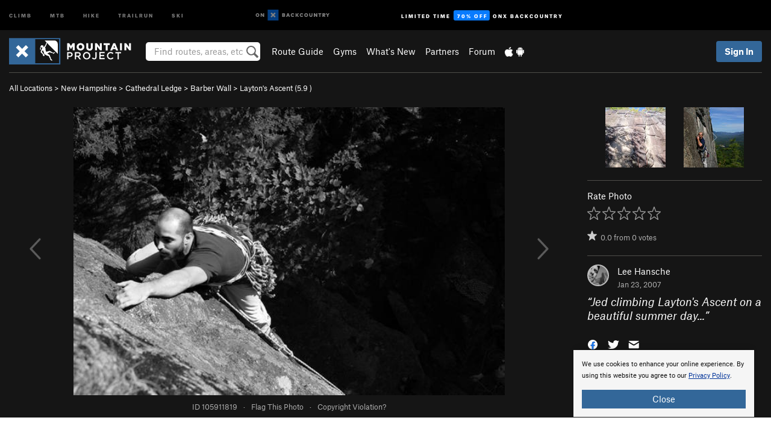

--- FILE ---
content_type: text/html; charset=utf-8
request_url: https://www.google.com/recaptcha/enterprise/anchor?ar=1&k=6LdFNV0jAAAAAJb9kqjVRGnzoAzDwSuJU1LLcyLn&co=aHR0cHM6Ly93d3cubW91bnRhaW5wcm9qZWN0LmNvbTo0NDM.&hl=en&v=PoyoqOPhxBO7pBk68S4YbpHZ&size=invisible&anchor-ms=20000&execute-ms=30000&cb=qwoukrbefdtc
body_size: 48584
content:
<!DOCTYPE HTML><html dir="ltr" lang="en"><head><meta http-equiv="Content-Type" content="text/html; charset=UTF-8">
<meta http-equiv="X-UA-Compatible" content="IE=edge">
<title>reCAPTCHA</title>
<style type="text/css">
/* cyrillic-ext */
@font-face {
  font-family: 'Roboto';
  font-style: normal;
  font-weight: 400;
  font-stretch: 100%;
  src: url(//fonts.gstatic.com/s/roboto/v48/KFO7CnqEu92Fr1ME7kSn66aGLdTylUAMa3GUBHMdazTgWw.woff2) format('woff2');
  unicode-range: U+0460-052F, U+1C80-1C8A, U+20B4, U+2DE0-2DFF, U+A640-A69F, U+FE2E-FE2F;
}
/* cyrillic */
@font-face {
  font-family: 'Roboto';
  font-style: normal;
  font-weight: 400;
  font-stretch: 100%;
  src: url(//fonts.gstatic.com/s/roboto/v48/KFO7CnqEu92Fr1ME7kSn66aGLdTylUAMa3iUBHMdazTgWw.woff2) format('woff2');
  unicode-range: U+0301, U+0400-045F, U+0490-0491, U+04B0-04B1, U+2116;
}
/* greek-ext */
@font-face {
  font-family: 'Roboto';
  font-style: normal;
  font-weight: 400;
  font-stretch: 100%;
  src: url(//fonts.gstatic.com/s/roboto/v48/KFO7CnqEu92Fr1ME7kSn66aGLdTylUAMa3CUBHMdazTgWw.woff2) format('woff2');
  unicode-range: U+1F00-1FFF;
}
/* greek */
@font-face {
  font-family: 'Roboto';
  font-style: normal;
  font-weight: 400;
  font-stretch: 100%;
  src: url(//fonts.gstatic.com/s/roboto/v48/KFO7CnqEu92Fr1ME7kSn66aGLdTylUAMa3-UBHMdazTgWw.woff2) format('woff2');
  unicode-range: U+0370-0377, U+037A-037F, U+0384-038A, U+038C, U+038E-03A1, U+03A3-03FF;
}
/* math */
@font-face {
  font-family: 'Roboto';
  font-style: normal;
  font-weight: 400;
  font-stretch: 100%;
  src: url(//fonts.gstatic.com/s/roboto/v48/KFO7CnqEu92Fr1ME7kSn66aGLdTylUAMawCUBHMdazTgWw.woff2) format('woff2');
  unicode-range: U+0302-0303, U+0305, U+0307-0308, U+0310, U+0312, U+0315, U+031A, U+0326-0327, U+032C, U+032F-0330, U+0332-0333, U+0338, U+033A, U+0346, U+034D, U+0391-03A1, U+03A3-03A9, U+03B1-03C9, U+03D1, U+03D5-03D6, U+03F0-03F1, U+03F4-03F5, U+2016-2017, U+2034-2038, U+203C, U+2040, U+2043, U+2047, U+2050, U+2057, U+205F, U+2070-2071, U+2074-208E, U+2090-209C, U+20D0-20DC, U+20E1, U+20E5-20EF, U+2100-2112, U+2114-2115, U+2117-2121, U+2123-214F, U+2190, U+2192, U+2194-21AE, U+21B0-21E5, U+21F1-21F2, U+21F4-2211, U+2213-2214, U+2216-22FF, U+2308-230B, U+2310, U+2319, U+231C-2321, U+2336-237A, U+237C, U+2395, U+239B-23B7, U+23D0, U+23DC-23E1, U+2474-2475, U+25AF, U+25B3, U+25B7, U+25BD, U+25C1, U+25CA, U+25CC, U+25FB, U+266D-266F, U+27C0-27FF, U+2900-2AFF, U+2B0E-2B11, U+2B30-2B4C, U+2BFE, U+3030, U+FF5B, U+FF5D, U+1D400-1D7FF, U+1EE00-1EEFF;
}
/* symbols */
@font-face {
  font-family: 'Roboto';
  font-style: normal;
  font-weight: 400;
  font-stretch: 100%;
  src: url(//fonts.gstatic.com/s/roboto/v48/KFO7CnqEu92Fr1ME7kSn66aGLdTylUAMaxKUBHMdazTgWw.woff2) format('woff2');
  unicode-range: U+0001-000C, U+000E-001F, U+007F-009F, U+20DD-20E0, U+20E2-20E4, U+2150-218F, U+2190, U+2192, U+2194-2199, U+21AF, U+21E6-21F0, U+21F3, U+2218-2219, U+2299, U+22C4-22C6, U+2300-243F, U+2440-244A, U+2460-24FF, U+25A0-27BF, U+2800-28FF, U+2921-2922, U+2981, U+29BF, U+29EB, U+2B00-2BFF, U+4DC0-4DFF, U+FFF9-FFFB, U+10140-1018E, U+10190-1019C, U+101A0, U+101D0-101FD, U+102E0-102FB, U+10E60-10E7E, U+1D2C0-1D2D3, U+1D2E0-1D37F, U+1F000-1F0FF, U+1F100-1F1AD, U+1F1E6-1F1FF, U+1F30D-1F30F, U+1F315, U+1F31C, U+1F31E, U+1F320-1F32C, U+1F336, U+1F378, U+1F37D, U+1F382, U+1F393-1F39F, U+1F3A7-1F3A8, U+1F3AC-1F3AF, U+1F3C2, U+1F3C4-1F3C6, U+1F3CA-1F3CE, U+1F3D4-1F3E0, U+1F3ED, U+1F3F1-1F3F3, U+1F3F5-1F3F7, U+1F408, U+1F415, U+1F41F, U+1F426, U+1F43F, U+1F441-1F442, U+1F444, U+1F446-1F449, U+1F44C-1F44E, U+1F453, U+1F46A, U+1F47D, U+1F4A3, U+1F4B0, U+1F4B3, U+1F4B9, U+1F4BB, U+1F4BF, U+1F4C8-1F4CB, U+1F4D6, U+1F4DA, U+1F4DF, U+1F4E3-1F4E6, U+1F4EA-1F4ED, U+1F4F7, U+1F4F9-1F4FB, U+1F4FD-1F4FE, U+1F503, U+1F507-1F50B, U+1F50D, U+1F512-1F513, U+1F53E-1F54A, U+1F54F-1F5FA, U+1F610, U+1F650-1F67F, U+1F687, U+1F68D, U+1F691, U+1F694, U+1F698, U+1F6AD, U+1F6B2, U+1F6B9-1F6BA, U+1F6BC, U+1F6C6-1F6CF, U+1F6D3-1F6D7, U+1F6E0-1F6EA, U+1F6F0-1F6F3, U+1F6F7-1F6FC, U+1F700-1F7FF, U+1F800-1F80B, U+1F810-1F847, U+1F850-1F859, U+1F860-1F887, U+1F890-1F8AD, U+1F8B0-1F8BB, U+1F8C0-1F8C1, U+1F900-1F90B, U+1F93B, U+1F946, U+1F984, U+1F996, U+1F9E9, U+1FA00-1FA6F, U+1FA70-1FA7C, U+1FA80-1FA89, U+1FA8F-1FAC6, U+1FACE-1FADC, U+1FADF-1FAE9, U+1FAF0-1FAF8, U+1FB00-1FBFF;
}
/* vietnamese */
@font-face {
  font-family: 'Roboto';
  font-style: normal;
  font-weight: 400;
  font-stretch: 100%;
  src: url(//fonts.gstatic.com/s/roboto/v48/KFO7CnqEu92Fr1ME7kSn66aGLdTylUAMa3OUBHMdazTgWw.woff2) format('woff2');
  unicode-range: U+0102-0103, U+0110-0111, U+0128-0129, U+0168-0169, U+01A0-01A1, U+01AF-01B0, U+0300-0301, U+0303-0304, U+0308-0309, U+0323, U+0329, U+1EA0-1EF9, U+20AB;
}
/* latin-ext */
@font-face {
  font-family: 'Roboto';
  font-style: normal;
  font-weight: 400;
  font-stretch: 100%;
  src: url(//fonts.gstatic.com/s/roboto/v48/KFO7CnqEu92Fr1ME7kSn66aGLdTylUAMa3KUBHMdazTgWw.woff2) format('woff2');
  unicode-range: U+0100-02BA, U+02BD-02C5, U+02C7-02CC, U+02CE-02D7, U+02DD-02FF, U+0304, U+0308, U+0329, U+1D00-1DBF, U+1E00-1E9F, U+1EF2-1EFF, U+2020, U+20A0-20AB, U+20AD-20C0, U+2113, U+2C60-2C7F, U+A720-A7FF;
}
/* latin */
@font-face {
  font-family: 'Roboto';
  font-style: normal;
  font-weight: 400;
  font-stretch: 100%;
  src: url(//fonts.gstatic.com/s/roboto/v48/KFO7CnqEu92Fr1ME7kSn66aGLdTylUAMa3yUBHMdazQ.woff2) format('woff2');
  unicode-range: U+0000-00FF, U+0131, U+0152-0153, U+02BB-02BC, U+02C6, U+02DA, U+02DC, U+0304, U+0308, U+0329, U+2000-206F, U+20AC, U+2122, U+2191, U+2193, U+2212, U+2215, U+FEFF, U+FFFD;
}
/* cyrillic-ext */
@font-face {
  font-family: 'Roboto';
  font-style: normal;
  font-weight: 500;
  font-stretch: 100%;
  src: url(//fonts.gstatic.com/s/roboto/v48/KFO7CnqEu92Fr1ME7kSn66aGLdTylUAMa3GUBHMdazTgWw.woff2) format('woff2');
  unicode-range: U+0460-052F, U+1C80-1C8A, U+20B4, U+2DE0-2DFF, U+A640-A69F, U+FE2E-FE2F;
}
/* cyrillic */
@font-face {
  font-family: 'Roboto';
  font-style: normal;
  font-weight: 500;
  font-stretch: 100%;
  src: url(//fonts.gstatic.com/s/roboto/v48/KFO7CnqEu92Fr1ME7kSn66aGLdTylUAMa3iUBHMdazTgWw.woff2) format('woff2');
  unicode-range: U+0301, U+0400-045F, U+0490-0491, U+04B0-04B1, U+2116;
}
/* greek-ext */
@font-face {
  font-family: 'Roboto';
  font-style: normal;
  font-weight: 500;
  font-stretch: 100%;
  src: url(//fonts.gstatic.com/s/roboto/v48/KFO7CnqEu92Fr1ME7kSn66aGLdTylUAMa3CUBHMdazTgWw.woff2) format('woff2');
  unicode-range: U+1F00-1FFF;
}
/* greek */
@font-face {
  font-family: 'Roboto';
  font-style: normal;
  font-weight: 500;
  font-stretch: 100%;
  src: url(//fonts.gstatic.com/s/roboto/v48/KFO7CnqEu92Fr1ME7kSn66aGLdTylUAMa3-UBHMdazTgWw.woff2) format('woff2');
  unicode-range: U+0370-0377, U+037A-037F, U+0384-038A, U+038C, U+038E-03A1, U+03A3-03FF;
}
/* math */
@font-face {
  font-family: 'Roboto';
  font-style: normal;
  font-weight: 500;
  font-stretch: 100%;
  src: url(//fonts.gstatic.com/s/roboto/v48/KFO7CnqEu92Fr1ME7kSn66aGLdTylUAMawCUBHMdazTgWw.woff2) format('woff2');
  unicode-range: U+0302-0303, U+0305, U+0307-0308, U+0310, U+0312, U+0315, U+031A, U+0326-0327, U+032C, U+032F-0330, U+0332-0333, U+0338, U+033A, U+0346, U+034D, U+0391-03A1, U+03A3-03A9, U+03B1-03C9, U+03D1, U+03D5-03D6, U+03F0-03F1, U+03F4-03F5, U+2016-2017, U+2034-2038, U+203C, U+2040, U+2043, U+2047, U+2050, U+2057, U+205F, U+2070-2071, U+2074-208E, U+2090-209C, U+20D0-20DC, U+20E1, U+20E5-20EF, U+2100-2112, U+2114-2115, U+2117-2121, U+2123-214F, U+2190, U+2192, U+2194-21AE, U+21B0-21E5, U+21F1-21F2, U+21F4-2211, U+2213-2214, U+2216-22FF, U+2308-230B, U+2310, U+2319, U+231C-2321, U+2336-237A, U+237C, U+2395, U+239B-23B7, U+23D0, U+23DC-23E1, U+2474-2475, U+25AF, U+25B3, U+25B7, U+25BD, U+25C1, U+25CA, U+25CC, U+25FB, U+266D-266F, U+27C0-27FF, U+2900-2AFF, U+2B0E-2B11, U+2B30-2B4C, U+2BFE, U+3030, U+FF5B, U+FF5D, U+1D400-1D7FF, U+1EE00-1EEFF;
}
/* symbols */
@font-face {
  font-family: 'Roboto';
  font-style: normal;
  font-weight: 500;
  font-stretch: 100%;
  src: url(//fonts.gstatic.com/s/roboto/v48/KFO7CnqEu92Fr1ME7kSn66aGLdTylUAMaxKUBHMdazTgWw.woff2) format('woff2');
  unicode-range: U+0001-000C, U+000E-001F, U+007F-009F, U+20DD-20E0, U+20E2-20E4, U+2150-218F, U+2190, U+2192, U+2194-2199, U+21AF, U+21E6-21F0, U+21F3, U+2218-2219, U+2299, U+22C4-22C6, U+2300-243F, U+2440-244A, U+2460-24FF, U+25A0-27BF, U+2800-28FF, U+2921-2922, U+2981, U+29BF, U+29EB, U+2B00-2BFF, U+4DC0-4DFF, U+FFF9-FFFB, U+10140-1018E, U+10190-1019C, U+101A0, U+101D0-101FD, U+102E0-102FB, U+10E60-10E7E, U+1D2C0-1D2D3, U+1D2E0-1D37F, U+1F000-1F0FF, U+1F100-1F1AD, U+1F1E6-1F1FF, U+1F30D-1F30F, U+1F315, U+1F31C, U+1F31E, U+1F320-1F32C, U+1F336, U+1F378, U+1F37D, U+1F382, U+1F393-1F39F, U+1F3A7-1F3A8, U+1F3AC-1F3AF, U+1F3C2, U+1F3C4-1F3C6, U+1F3CA-1F3CE, U+1F3D4-1F3E0, U+1F3ED, U+1F3F1-1F3F3, U+1F3F5-1F3F7, U+1F408, U+1F415, U+1F41F, U+1F426, U+1F43F, U+1F441-1F442, U+1F444, U+1F446-1F449, U+1F44C-1F44E, U+1F453, U+1F46A, U+1F47D, U+1F4A3, U+1F4B0, U+1F4B3, U+1F4B9, U+1F4BB, U+1F4BF, U+1F4C8-1F4CB, U+1F4D6, U+1F4DA, U+1F4DF, U+1F4E3-1F4E6, U+1F4EA-1F4ED, U+1F4F7, U+1F4F9-1F4FB, U+1F4FD-1F4FE, U+1F503, U+1F507-1F50B, U+1F50D, U+1F512-1F513, U+1F53E-1F54A, U+1F54F-1F5FA, U+1F610, U+1F650-1F67F, U+1F687, U+1F68D, U+1F691, U+1F694, U+1F698, U+1F6AD, U+1F6B2, U+1F6B9-1F6BA, U+1F6BC, U+1F6C6-1F6CF, U+1F6D3-1F6D7, U+1F6E0-1F6EA, U+1F6F0-1F6F3, U+1F6F7-1F6FC, U+1F700-1F7FF, U+1F800-1F80B, U+1F810-1F847, U+1F850-1F859, U+1F860-1F887, U+1F890-1F8AD, U+1F8B0-1F8BB, U+1F8C0-1F8C1, U+1F900-1F90B, U+1F93B, U+1F946, U+1F984, U+1F996, U+1F9E9, U+1FA00-1FA6F, U+1FA70-1FA7C, U+1FA80-1FA89, U+1FA8F-1FAC6, U+1FACE-1FADC, U+1FADF-1FAE9, U+1FAF0-1FAF8, U+1FB00-1FBFF;
}
/* vietnamese */
@font-face {
  font-family: 'Roboto';
  font-style: normal;
  font-weight: 500;
  font-stretch: 100%;
  src: url(//fonts.gstatic.com/s/roboto/v48/KFO7CnqEu92Fr1ME7kSn66aGLdTylUAMa3OUBHMdazTgWw.woff2) format('woff2');
  unicode-range: U+0102-0103, U+0110-0111, U+0128-0129, U+0168-0169, U+01A0-01A1, U+01AF-01B0, U+0300-0301, U+0303-0304, U+0308-0309, U+0323, U+0329, U+1EA0-1EF9, U+20AB;
}
/* latin-ext */
@font-face {
  font-family: 'Roboto';
  font-style: normal;
  font-weight: 500;
  font-stretch: 100%;
  src: url(//fonts.gstatic.com/s/roboto/v48/KFO7CnqEu92Fr1ME7kSn66aGLdTylUAMa3KUBHMdazTgWw.woff2) format('woff2');
  unicode-range: U+0100-02BA, U+02BD-02C5, U+02C7-02CC, U+02CE-02D7, U+02DD-02FF, U+0304, U+0308, U+0329, U+1D00-1DBF, U+1E00-1E9F, U+1EF2-1EFF, U+2020, U+20A0-20AB, U+20AD-20C0, U+2113, U+2C60-2C7F, U+A720-A7FF;
}
/* latin */
@font-face {
  font-family: 'Roboto';
  font-style: normal;
  font-weight: 500;
  font-stretch: 100%;
  src: url(//fonts.gstatic.com/s/roboto/v48/KFO7CnqEu92Fr1ME7kSn66aGLdTylUAMa3yUBHMdazQ.woff2) format('woff2');
  unicode-range: U+0000-00FF, U+0131, U+0152-0153, U+02BB-02BC, U+02C6, U+02DA, U+02DC, U+0304, U+0308, U+0329, U+2000-206F, U+20AC, U+2122, U+2191, U+2193, U+2212, U+2215, U+FEFF, U+FFFD;
}
/* cyrillic-ext */
@font-face {
  font-family: 'Roboto';
  font-style: normal;
  font-weight: 900;
  font-stretch: 100%;
  src: url(//fonts.gstatic.com/s/roboto/v48/KFO7CnqEu92Fr1ME7kSn66aGLdTylUAMa3GUBHMdazTgWw.woff2) format('woff2');
  unicode-range: U+0460-052F, U+1C80-1C8A, U+20B4, U+2DE0-2DFF, U+A640-A69F, U+FE2E-FE2F;
}
/* cyrillic */
@font-face {
  font-family: 'Roboto';
  font-style: normal;
  font-weight: 900;
  font-stretch: 100%;
  src: url(//fonts.gstatic.com/s/roboto/v48/KFO7CnqEu92Fr1ME7kSn66aGLdTylUAMa3iUBHMdazTgWw.woff2) format('woff2');
  unicode-range: U+0301, U+0400-045F, U+0490-0491, U+04B0-04B1, U+2116;
}
/* greek-ext */
@font-face {
  font-family: 'Roboto';
  font-style: normal;
  font-weight: 900;
  font-stretch: 100%;
  src: url(//fonts.gstatic.com/s/roboto/v48/KFO7CnqEu92Fr1ME7kSn66aGLdTylUAMa3CUBHMdazTgWw.woff2) format('woff2');
  unicode-range: U+1F00-1FFF;
}
/* greek */
@font-face {
  font-family: 'Roboto';
  font-style: normal;
  font-weight: 900;
  font-stretch: 100%;
  src: url(//fonts.gstatic.com/s/roboto/v48/KFO7CnqEu92Fr1ME7kSn66aGLdTylUAMa3-UBHMdazTgWw.woff2) format('woff2');
  unicode-range: U+0370-0377, U+037A-037F, U+0384-038A, U+038C, U+038E-03A1, U+03A3-03FF;
}
/* math */
@font-face {
  font-family: 'Roboto';
  font-style: normal;
  font-weight: 900;
  font-stretch: 100%;
  src: url(//fonts.gstatic.com/s/roboto/v48/KFO7CnqEu92Fr1ME7kSn66aGLdTylUAMawCUBHMdazTgWw.woff2) format('woff2');
  unicode-range: U+0302-0303, U+0305, U+0307-0308, U+0310, U+0312, U+0315, U+031A, U+0326-0327, U+032C, U+032F-0330, U+0332-0333, U+0338, U+033A, U+0346, U+034D, U+0391-03A1, U+03A3-03A9, U+03B1-03C9, U+03D1, U+03D5-03D6, U+03F0-03F1, U+03F4-03F5, U+2016-2017, U+2034-2038, U+203C, U+2040, U+2043, U+2047, U+2050, U+2057, U+205F, U+2070-2071, U+2074-208E, U+2090-209C, U+20D0-20DC, U+20E1, U+20E5-20EF, U+2100-2112, U+2114-2115, U+2117-2121, U+2123-214F, U+2190, U+2192, U+2194-21AE, U+21B0-21E5, U+21F1-21F2, U+21F4-2211, U+2213-2214, U+2216-22FF, U+2308-230B, U+2310, U+2319, U+231C-2321, U+2336-237A, U+237C, U+2395, U+239B-23B7, U+23D0, U+23DC-23E1, U+2474-2475, U+25AF, U+25B3, U+25B7, U+25BD, U+25C1, U+25CA, U+25CC, U+25FB, U+266D-266F, U+27C0-27FF, U+2900-2AFF, U+2B0E-2B11, U+2B30-2B4C, U+2BFE, U+3030, U+FF5B, U+FF5D, U+1D400-1D7FF, U+1EE00-1EEFF;
}
/* symbols */
@font-face {
  font-family: 'Roboto';
  font-style: normal;
  font-weight: 900;
  font-stretch: 100%;
  src: url(//fonts.gstatic.com/s/roboto/v48/KFO7CnqEu92Fr1ME7kSn66aGLdTylUAMaxKUBHMdazTgWw.woff2) format('woff2');
  unicode-range: U+0001-000C, U+000E-001F, U+007F-009F, U+20DD-20E0, U+20E2-20E4, U+2150-218F, U+2190, U+2192, U+2194-2199, U+21AF, U+21E6-21F0, U+21F3, U+2218-2219, U+2299, U+22C4-22C6, U+2300-243F, U+2440-244A, U+2460-24FF, U+25A0-27BF, U+2800-28FF, U+2921-2922, U+2981, U+29BF, U+29EB, U+2B00-2BFF, U+4DC0-4DFF, U+FFF9-FFFB, U+10140-1018E, U+10190-1019C, U+101A0, U+101D0-101FD, U+102E0-102FB, U+10E60-10E7E, U+1D2C0-1D2D3, U+1D2E0-1D37F, U+1F000-1F0FF, U+1F100-1F1AD, U+1F1E6-1F1FF, U+1F30D-1F30F, U+1F315, U+1F31C, U+1F31E, U+1F320-1F32C, U+1F336, U+1F378, U+1F37D, U+1F382, U+1F393-1F39F, U+1F3A7-1F3A8, U+1F3AC-1F3AF, U+1F3C2, U+1F3C4-1F3C6, U+1F3CA-1F3CE, U+1F3D4-1F3E0, U+1F3ED, U+1F3F1-1F3F3, U+1F3F5-1F3F7, U+1F408, U+1F415, U+1F41F, U+1F426, U+1F43F, U+1F441-1F442, U+1F444, U+1F446-1F449, U+1F44C-1F44E, U+1F453, U+1F46A, U+1F47D, U+1F4A3, U+1F4B0, U+1F4B3, U+1F4B9, U+1F4BB, U+1F4BF, U+1F4C8-1F4CB, U+1F4D6, U+1F4DA, U+1F4DF, U+1F4E3-1F4E6, U+1F4EA-1F4ED, U+1F4F7, U+1F4F9-1F4FB, U+1F4FD-1F4FE, U+1F503, U+1F507-1F50B, U+1F50D, U+1F512-1F513, U+1F53E-1F54A, U+1F54F-1F5FA, U+1F610, U+1F650-1F67F, U+1F687, U+1F68D, U+1F691, U+1F694, U+1F698, U+1F6AD, U+1F6B2, U+1F6B9-1F6BA, U+1F6BC, U+1F6C6-1F6CF, U+1F6D3-1F6D7, U+1F6E0-1F6EA, U+1F6F0-1F6F3, U+1F6F7-1F6FC, U+1F700-1F7FF, U+1F800-1F80B, U+1F810-1F847, U+1F850-1F859, U+1F860-1F887, U+1F890-1F8AD, U+1F8B0-1F8BB, U+1F8C0-1F8C1, U+1F900-1F90B, U+1F93B, U+1F946, U+1F984, U+1F996, U+1F9E9, U+1FA00-1FA6F, U+1FA70-1FA7C, U+1FA80-1FA89, U+1FA8F-1FAC6, U+1FACE-1FADC, U+1FADF-1FAE9, U+1FAF0-1FAF8, U+1FB00-1FBFF;
}
/* vietnamese */
@font-face {
  font-family: 'Roboto';
  font-style: normal;
  font-weight: 900;
  font-stretch: 100%;
  src: url(//fonts.gstatic.com/s/roboto/v48/KFO7CnqEu92Fr1ME7kSn66aGLdTylUAMa3OUBHMdazTgWw.woff2) format('woff2');
  unicode-range: U+0102-0103, U+0110-0111, U+0128-0129, U+0168-0169, U+01A0-01A1, U+01AF-01B0, U+0300-0301, U+0303-0304, U+0308-0309, U+0323, U+0329, U+1EA0-1EF9, U+20AB;
}
/* latin-ext */
@font-face {
  font-family: 'Roboto';
  font-style: normal;
  font-weight: 900;
  font-stretch: 100%;
  src: url(//fonts.gstatic.com/s/roboto/v48/KFO7CnqEu92Fr1ME7kSn66aGLdTylUAMa3KUBHMdazTgWw.woff2) format('woff2');
  unicode-range: U+0100-02BA, U+02BD-02C5, U+02C7-02CC, U+02CE-02D7, U+02DD-02FF, U+0304, U+0308, U+0329, U+1D00-1DBF, U+1E00-1E9F, U+1EF2-1EFF, U+2020, U+20A0-20AB, U+20AD-20C0, U+2113, U+2C60-2C7F, U+A720-A7FF;
}
/* latin */
@font-face {
  font-family: 'Roboto';
  font-style: normal;
  font-weight: 900;
  font-stretch: 100%;
  src: url(//fonts.gstatic.com/s/roboto/v48/KFO7CnqEu92Fr1ME7kSn66aGLdTylUAMa3yUBHMdazQ.woff2) format('woff2');
  unicode-range: U+0000-00FF, U+0131, U+0152-0153, U+02BB-02BC, U+02C6, U+02DA, U+02DC, U+0304, U+0308, U+0329, U+2000-206F, U+20AC, U+2122, U+2191, U+2193, U+2212, U+2215, U+FEFF, U+FFFD;
}

</style>
<link rel="stylesheet" type="text/css" href="https://www.gstatic.com/recaptcha/releases/PoyoqOPhxBO7pBk68S4YbpHZ/styles__ltr.css">
<script nonce="qoxepRTbcpQWrXFuZeZX8w" type="text/javascript">window['__recaptcha_api'] = 'https://www.google.com/recaptcha/enterprise/';</script>
<script type="text/javascript" src="https://www.gstatic.com/recaptcha/releases/PoyoqOPhxBO7pBk68S4YbpHZ/recaptcha__en.js" nonce="qoxepRTbcpQWrXFuZeZX8w">
      
    </script></head>
<body><div id="rc-anchor-alert" class="rc-anchor-alert"></div>
<input type="hidden" id="recaptcha-token" value="[base64]">
<script type="text/javascript" nonce="qoxepRTbcpQWrXFuZeZX8w">
      recaptcha.anchor.Main.init("[\x22ainput\x22,[\x22bgdata\x22,\x22\x22,\[base64]/[base64]/MjU1Ong/[base64]/[base64]/[base64]/[base64]/[base64]/[base64]/[base64]/[base64]/[base64]/[base64]/[base64]/[base64]/[base64]/[base64]/[base64]\\u003d\x22,\[base64]\x22,\x22bFdqTV7ChlDCjgXCocKfwoLDlMORO8OrScOXwokHI8K/wpBLw4B7woBOwp5OO8Ozw6LCnCHClMKhVXcXL8KLwpbDtAtDwoNgbMKdAsOnRRjCgXRoPlPCugRbw5YUc8KaE8KDw5fDp23ClTDDqsK7ecORwoTCpW/CkGjCsEPCnh5aKsKTwovCnCU4wr9fw6zCjElADVIeBA05woLDozbDpsOZSh7CssO6WBd3wpY9wqNOwqtgwr3DoWgJw7LDtB/Cn8OvAm/CsC4ZwpzClDgFE0TCrB4+cMOETVjCgHERw5TDqsKkwr8ddVbCtHcLM8KRFcOvwoTDoxrCuFDDsMOMRMKcw7HCocO7w7V0IR/[base64]/Xi5KWsKkwp/Ckz3Dmlpkw4pRI8K8w73Dn8OSw4FDWMOnw7XCg0LCnks+Q2Q7w4tnAkbCrsK9w7FuGChIWmEdwptGw7YAAcKPDC9VwrESw7tiVjrDvMOxwqJVw4TDjmFeXsOrWH1/[base64]/w7XChCE6HsO+McOqwqjCjlYdwpPDl03DiUzCuW3Du1TCoTjDo8KpwokFaMK/YnfDkCbCocOvZMODTHLDnn7CvnXDuS7CnsOvGwl1wrh/[base64]/wpp0OcOVwqnCs0cJJnNcw70DwqzDucKMwrzCrMK+ZC1rdcKkw6I7wrHCo3FeVsOTwrDCjsO7Mh98TsOnw69gwq/[base64]/Bykwwp03wqDDucKbw6xofDPDlMODPcK6IMKbFj4BbCMMAcOgw7UaKh7CscKrX8KnasKuwp7CpsO7wrI3E8KBCMK8E3xTMcKJBcKAFMKIwrIKHcOZwojDu8O3UC7Dkw/DjsKnScKrw5c3wrXDjcOGw6bDvsK8NVzCucK7E0jCh8Kuw4LCu8KEWknCvMK1ecKGwrQpwoHCjMK+VR3CrUt6QsK/wqPCpA7Cl3hGL1bDssOSY1HCkn/[base64]/CiMK/SMKSfGzDmy1jYcK3wobDr8Knw5AOCFVbwp00aQTCrExRwr1yw59UwqTCulPDlsOxwqjDsWXDjV5owqzDjsKDVcOgMmbDk8K4w4oQwp/CnEQqeMKPGcKewrESw5w3wpEJLcKFaCgXwo7Dg8K0w4bCgWfDisKUwoAnw5gme0sUwoA+DlNoVcKzwqbDthPClMO4JsO3wqpEwobDtDR/wp/DtcKlwqdABMO2TcKBwq1Fw7bDo8KUX8K8EAAow54Jwr7CvcOTEsOxwrXCvsK6wqrCqwYiOMKww7swRAxSwovCvznDuTrCgsKZWGrCqwzCq8KNMihOdRYpbsKgw4dbwoNWKSHDhjlBw6XChgBOwobChRvDhcOlQihqwq8/dHsYw4NxasKFdsKvw690FMOVGifDrXFRLxfDrMOJDcK5CFQQfVzDsMOfMxjCsH3DkkrDuH8lwr7DiMOHQcOYw7/DtMOEw6/DnGogw7zCtjfDtXDCjRlxw7Byw6/DqMOVwrTCqMODbsKvwqfDuMOZwqXCvFR8dUrCl8KBVMKWwppsfSV/w69zVHnDsMOJwqvDvcOCNXLCphTDpG3CoMOewqgtdA/DscKWwq53w7rDpXgKFsKgw6EKJz3DllxPw6vCpsOaNcKUeMKqw4YGaMOxw7/Ds8O8w79mdcOPw6/DlQZ6YMK+wrzCmH7DhsKJW1dXfMOTAsKyw48xJsKhwp8Fc1EQw54Jwo8Ew5HCqwvCr8K7aXV7wpMdw59cwrZEwrkGPsOxWMO9UsOHw5N9w7E1woTCp3kwwroow7/DrSzDnyFBf00/w7lcGMKwwpTChsOOwrvDpsKCw4s3w5xiw5cvw4w5w5XCl3fCncKIM8KdXnZHU8KTwoxZbcONACdgRsOibCXCizYswoNTUcOzDHnDpRnCkcKAGsO9w4/DqWLDuA3DvAQpDsO2wpXCs19EG23DhcKDa8O4w70lw7t3w5rCnMKMGEMZF1RZNsKKeMKCK8OpbcK4fm5SBCFWwpsjGMKEbcKlRsOSwr7DqcOiw546woXCs0skwpkTwobCmMKAXcOUC286w5vCsEUaaxNjYQomw4ZBbsOyw5DDmTrDg1jCuU8GGcOFIcKqw5/[base64]/w5jCsyXCrl83w6UIwpZkZcObwpnCvsOVFhdJGGHDhRR/w6rDusKIw7onNV/DsBd8w5dXWMOtwrzCo3ACw4d3R8OWwoJdwoohVCBBwqouBwMnIxXCl8ONw7Aww5LCtnh+AsOgRcK9wr9HIgLCn3wow7oxX8OLwpZSS3vDtMKCw4Iadyotwq7CnEovDn0YwpxAe8KPbsO4O1dwQMKkByHDnELDvAo2AVMGEcKIwqHCiU1Vwrs/PnJ3woYmZhzCuSnCucKTbGFyNcO9KcOmw54PwqDCp8OzY2pIwp/Csglpw54wNsOBLCIhaBUBXMKuw4XDq8KjwoTCj8K5w79Ywpp5axXDp8KVbEvCkzh4wr94U8Kzwp3CucK+w7bDjsOZw6Uqwpghw7bDmcKVL8KCwr3DtFFvVW/CmsOLw69yw4shwqUdwr/CrjQSRTkZA0NGGsO9CcOeVsKpwprCusKPQsO0w61owolSw5gwNyXCtSQeXyfCgRLCtcKuw4XCmHcVBsO4w6bCpsKJdMOww6fCjlJlwrrCqzYBw55BEcKjLWrCoWQMbMOFI8KwPsK3w5sJwqkzU8OZw6fCr8OwSEfDpsKOw77CusK/w6VFwo8EVwoawqvDvn8EN8KhQsKoYMOqwqMvYD/CsWojA0Fzw7bCk8K8w5RBVcOVDidALiILZcOHfEwtNMOYU8O4CXUZacKNw7DCmsOWwq3Cn8KzSxjCsMKIwpTClRY2w61FwqTDmwDDhljDkcOswo/[base64]/S8OGw77CscOiw5DCvcOZA2LCk1HDpsO/[base64]/DuGjCtXoUw7LCoMOhTzzCgwgHO2/[base64]/DlcKcF8Kyw4U+AcOFwq9faUzDowPCnxXDkgjDmU9uwrU0Z8O9woAiw44JVVjCucO5IsK+w4fDsXXDvAslw7HDgCrDmH7CpsK/[base64]/[base64]/DvmLDtMOOwp3CjMO7w6rCjz5qbDU3UMKQw7XDriFWwpdoRyXDtDfDl8OtwqjClBjDlwfCrsKUw6HCgcKjw6/[base64]/DrsOLN8K3wp7CisOBwq1Tw63CtW7CgcOMw6zCunXDocK0woNLw53CmFRhwr8jAGLCoMKowo3CuXVOWsOlWMKKFRt6fV3DjMKbw7vCksKywqlmwr7DlcOIRTM2wqLCh0HCjMKfwrIhEcK4w5fDkMKuAz/DhMK6YVnChx4HwqnDoS0Zw4cQwpUqw5ktw4vDgMO7JcKYw4FpQyEWdcO2w7xswo4teiJjBQLDkXHClWx2wp/DhjJvMEA/w5Efw4XDlsO9N8Kyw7LCocKNKcOQG8OLwpcKwqDCnGFaw5B3wpVoHsONw6/[base64]/[base64]/DqkvDl8OPT8O6wqnDpXTDkcOsw4PCl34tw7TClXzDjMORw61+ZsKXNcKUw4DCu3oQJ8K4w6J/LMOVw5wXwpBiIENlwqHCgsKuwogGUcOaw7bDizJhZ8Ocw6gwCcK5wqdxDsK7w4TChXvCt8KXbsO9AwLDvQQtwq/[base64]/DhMKGwoE1BXjDisOtUsOdMMO/w7nCpMOoRk7Drxh2McKTWcKawofCmmpzNTogQMOnc8KeWMObwolbwoXCqMKjF37CtsKXwo1uwqg1w7/[base64]/Chm7CpwvCtRPDtsO8wofDk8KvIMOrOsO+w79iwrFBC15rWcOdHcO7wq0WPX59L0oHScKlL29MDgTDhcORwpB9wqsJVhHDjMKfJ8OpFsK+w4zDk8K9KnV2w6TCvSR8wrNjUMObTMKPw5zCll/Cl8K1fMK8w75vQy3DlsOqw4dJw4c7w5rCvMOeEMK8NQwMW8K7wrTDp8OOwqw2KcOOw63DjMO0THBjNsKrwroHw6N/S8Oqwolfw6UNAsOMw59YwqVZIcO9wqwww5vCqA7DsGnCucKvw448wrrDky7DpVRrbMKrw7F3w53Ct8KOwoXCmDjDh8OXw4JKRRPCuMOAw7nCg3PDhMO7wqvCmRzCj8KuWcOBeGwuL3/[base64]/CqMKgal/DhcK9PcKiwq8EwqXDgH9EYxgoAgfCr1MkNcOTwoksw6t2woBzwrnCssOdw45HWE4cGMKrw5N3XcKvU8OgCBDDmW8mw5vDhkHDosKGCXfDmcOnw53CjWAhw4nDm8K3ecKhwqvDoGNbdyXCusOTw7/ChMK3NjJMZBQsY8KCwp7ClMKLw4rCtn/DpSDDpMKfw4DDulY1d8KyZcOhbVFKZsO4wp0ywpA3cnnDo8OuYiRICMKFwr3Ckz5Lw653JG8/AmTDo2fDisKHw6jDs8OMNBDDicKmw6LDi8K2PgdENlvCm8OzbEXCghgWwrV/w5BYG1nDlMOdw6Z+I29BLMK6w55hJMKvw5tRHXJnJQrDoUVuecKxwq5swqrCvEbCgMO/w4J9asKEenZ7D20swqnDiMOWXcKsw6HDuzpLZ0XCrUkswrpAw7/DkmFqABZCw5zCsy1FKHdkX8KgBcOlw4cTw7bDtD7DsGhnw7nDpCUJw47DmwoeMMKKw6JiworCm8Orw6PCrMKKM8OJw4fDl1w8w5xVw5ZtAMKEasKVwp02RsOWwqcgwrIxXcOQw4oEAzXCl8O6w40/w5AeGcK8P8O6wp/CuMO4dzhTcz/CtyzCuwbDtMKkHMOJwo3CscO5NAQPETfCswMuIz1mFcOawohrwq8DFjY9N8OhwoZoXcO4wrlPbMOcw50fw5vChQLCviRSSMKRwrbCt8Ojw4XDmcORwr3Dp8K0w47DnMK4wpNowpVeSsO1McKxwopewr/CqwcPc3wuEsO7KRYuZMOJES/[base64]/w7xlwpQEwrfDvCnDssOlDzQGw6PDtsKYTzw3w4vCksKhw7AIwprCh8O+w7rDhGtGUFbCsiszwrfCgMOeQT7DscOyZ8K1EMOWwrjDnFVHwqjChWoGNljDpcOEeGBeZzVMwpFQw5xrE8KxdcK6ViYHHSrDh8KGZDQjwqQnw5BAIcOna1sSwrfDoylPw7zDpCJawr/CosKtQSVne2E3HgUHwqLDqsOzwrZfw6zDskjDhMKHPcKkL3XDv8KOYMOUwrbDnBvDq8O6c8KuakPCrCPCrsOcLTbChgvDsMKMWcKRdlQJTkFHYlnChsKRwpEEwqV+ei1pw7nCjcK2w4/[base64]/Do0TClyDDscKWW1tTV8KQYcOcMkt7Jx8OwqlgbyPCrVJdP2VreMOYTh3Ct8OAwo/Djg8ZD8OzFwfCvz3DjsKTfnBHwpg2B0XCkycDw7nDlEvCkMKGZnjCj8OLw69mQsOcBMO/akHCjT4WwofDhBfCgcKsw7PDjsKuMUl7wq5+w7E2dMKhIMO4wq3CjFxYw7HDhwlRw5LDu0jCoAkdwp8XbsOoRcKrwpIILxHCiBUnLMK8A0XDn8KLw4hnw41xw5g5wpfDh8KMw4zCnUDDun9aMsOdYXloR1PCoD13wqzDmADDtsO0Qh8/[base64]/DusO3Q8OMJ8KSTifDsinDkD7DrE0fw7gtQ8OoHMOUwqnCo2gUSFTCgMKuL3VAw6lvwr0fw4Q8Zg4JwrQrG1vCvm3Ch0dVwoLDvcKjw4FPw4HDiMKnfXhvDMKETMKjwr91EcOiw4VrDH8/w6rCoCwldsO5WsKhMMKTwoAVXsKxw5HCuBY9GhwtbsO7GcK0w6UlG3LDnE4LEsOlwr/DqF3DsDpgw5jDkgbCjcKqw6/DhAg4RXtbSsO5woQQNcKkw6jDt8OgwrvDmxouw7RLc0BeR8OPw5nCl24wLcKuwpzDl1U5IEjCqRwsXsOBI8KiZg/DpMOfMMKnwrAHw4fDi3fDpVF6AAAeMFfDhMKtGHHDtsOlMcK7FDheMcOEw4RXbMKsw7N+w4HClj3Ch8K/Zz7CvDbDjEvDn8Kjw5dvPMOTwqDDqMO5KsOew47Dt8OJwqpBwrzDiMOpOT8/[base64]/[base64]/wq3CoMKgw5rCl1HDg8KHw5RqNgfClGnCn8K3YcOJw6TClHdHw7LDjCkLwqvDh1nDrhMDQcOIwqQ7w4d/w7fCgsOzw6rCm3FBfiTDqsOFZEISccKLw7QzFk3Ci8KFwpzDsQFsw4E/OXcgwqUBw5TCi8Klwp0kwq7CqsOHwrNLwo4Qw6BrI0/[base64]/DoE0ywoJRUgEZwpsWwoQqQiLDiFVjKsOBw7VWwqrDpcO/X8O3RcK5wpnDscO4RUZQw4rDtcK5w4NBw4LCgm3CocOJwopPwrRwwozDqsONw71lVR/[base64]/DgcK+wq9WYHDCt3fDn2/DkcOjPMK+XcO2woUlHcK7bsOQw6UpwojCkThmwrReFsKFwqPCgsO5Y8OlJsOvfB/DucKlWcKxw6FZw7lqYm8zf8KZwrfChEPCqXnClRLCj8OLwqVNw7FVw4TCmSQqMnV9w4Nifx3ClgMFbgfCgBbCr1oRBgQuKVHCosKnJcOxc8Khw63CqSLDi8K3PMOfwqdld8O6THPDoMK8f09wMcOJIkjDocOkf2LCkcO/w5/DusO4DcKPFcKZPnFXAR7Du8KAFDrDncK0w4/ChMKvXwLDpSE1EsOJExvCosORw4YoKcOVw4Q+DMKMMsK+wq/DosKTwoPCosOzw6RyasKgwoAnKm4Gwr/CqsOFEENBeC9qwpAMwrJ/IsOVVMK8woxmM8Kdw7cTw75QwqDCh08Jw5Ndw4UuH3ojwq3CtRRtS8O7wqMOw4cVw5lUZ8OGwojChMKsw5xtQcOABXbDpSnDhsOkwoDDl3HCp3DDtMKLw7bCkQbDpAfDpD3Dr8KZwqjCiMOEAMKrw5E+bcOsf8OjR8K/AcK4w7g6w5xDw6TDpsK8wrlLNcK+wrvDjhVEcMKTw7Zlwo0yw4Jlw7R1UcKNEcOGCMOyMAsdZgF0ey7DqiHDnsKGDsObwq5yb2wVPcOawpLDkC3DglRlBcK7w7/Cs8KNw4fDr8KnJsOkwoPDkzvDp8Otw7fDsHgHBMOvwqJXwrUiwot0wr0qwpR7w5lKGBtJC8KMS8K2w6hWacKvwp/[base64]/DpMKRw40yw7DCoD/DssKCLmjCq8OgS8KEAWHDnGHDl1RRwqVow44GwpTClX7DmcKgc1LCj8OETmDDmjDDuWMmw73DgwIbwpIsw63ChnUmwoF9XMKrBsKKwp/DkyYhw7bCg8OYW8OFwpd0w7IawrDCuTkvH1XCllHCscKrwrjCqmDDsyU+Tl8tPMKgw7JnwofDn8Oqwr7Du2zDuAI0wrUJcsKFwrjDg8O1w4fCggMSwrJgKMOAwofCtcK6fSEvw4McNsO1UMKDw54eUzDDpEg9w4/[base64]/DocK5HCwFfcKSJMOYw6bDicKIE8Kvw4UOJMK8wqNDRcOjw4XDmiVZw5HDqcK5cMOxw6QRwoV7w5fCg8O5ScKOwq59w7DDq8OwK0nDlnNYwovCk8ODYg7CgyLCnMK8H8KweAvDncKTWMOfGT8fwq8/[base64]/[base64]/Dn8KYw7rDkAXCh8KzG8KIw4AYB8OMwqFlc13Ci8OgwprCvEfCg8KACsKRw7DDqmfCncK/woALwobDtx1BRhUnWMOswotKwqbCnsK/RsODwqXCh8Kfwo/CscOXASY4esKwU8K9IiAvV2TCkjQLwpsTfQnDm8KMD8OCbcKpwoEDwq7DoTZZw5HCqcK+YcO7EwHDrMKXw6F2bwDCmcKcQ2lmwqoQVMO8w7kiw5bCuAbClhPCjxjDgMK2AcKOwrnCqgzDjcKMwq7Dr299EcK2GMKgw6HDtU3Dt8KpScK5w4DDisKdClt5wrzCpGLDqE/DkzdoXcOUZFBgO8KywobCgMKnfE7CpQzDiQ/[base64]/DmwRyWlMBw6BnLS/Dqjh5wosONMKswrjDn0rDpcOkw4lsw6fChMK5VMO2PWbCjMO4w7bDvMOvUMOLw77CnsK4w7gKwrolwpVkwo/Cj8Ozw7oZworDhMKKw5PCliJbGMOoY8OtY3DCjnkvwpbDvSV3wrXCtHZPw4Q9w7rCvVvDlH5FVMKMw69Lb8KoJcK/[base64]/Dr8KyKDo9w41wwrJcDMKeN8KLODt3AxLCggzDqhfDkVbDn2nDjcO3w4FSwrnCu8KwEkvDgwnClcKZfxvClELDrcK0w7YcJsKmH1caw6TCjWXDnxXDrcK0BMOewqnDvx9GQHzCuADDhHbCriMAZzbCusOowplPw6/DosKsIwrCvDVHK2vDjsOMwoPDi0jDoMO9Pg3Dh8OAAyNJw5d1wonDt8KSUh/[base64]/[base64]/w6jChA9oCsOuwq9dAFpVV0zCtlMfdMKaw6JDw4IOb0jCqV/CvGJmw4lFw47Ch8OCwqjDusKkAnhGwrw1U8K2RkgzJQfCrGRhZAgKw49vRUgSegovPmgMK2xKw7kvG1DCrsOgScOhwqLDsADCosODHcO+TGJIwpbDg8KzRRxLwpAScsKFw4PCqiHDs8KiVyTCiMK/w77DgcOhw70hwpvCmsOgeXcLw5LCujfCvz/Cnj4Sa2A1dC8Mwr7CkcOLwq46w7rCjcKacwXDqMKpQRjCqQDCmzvCpn56w5sYw5TCqApNw4zCgg5oBgnCuw4pGGnDtgF8w4XCjcKTTcOKwqbCtsOmAsKQBcOSw7x3wpI7wq7CnBjChDM9wrDCjyFDwr7ClxLDo8KyLMOdVXZtE8O/LCENwp7CvMOWwrxOdMK1VEbCjTzClBXCgcKXGSpzfcOhw6/ClQPCosOdwrXDnSVjW2XCksOXw4rCicK1wrzCnB9cw43Du8KswrVFw7p0w7MbPAwGw6LCkMKQHC3Cu8O/aALDt0rDgsOBEmJIwo0mwrpPwpBkw7/[base64]/[base64]/[base64]/[base64]/LWjDuMKcA8KsKcOdQl7Di3fDpsKxw7/CrH5Vw40Cw7fDjcO6w7VdwonCncOfBsK3fsO8JMKFbC7Dl3Ndw5XDu2VyChrDoMOwcFlxBsOSBsKMw6cyXVnDk8OxDcO4WC/Dq1/[base64]/DpEBWODPDssOtMMODMmALKsOQGkrDtsONC8KmwojDtsOsKcK2w43DpnvCkivCtlrCoMOYw4fDi8KcDGkWXy9NAU/Ct8OBw6PCncKnwqbDscKKQ8K2EWlJAnERw4gmf8KZLx3DssKswoAqw4XCuGgfwo3DtsK+wpbCjgfDp8Olw7TDpMOFwr1Lw5RfNcKAwpvCiMK6IsK/[base64]/fcOQIVPDkMOCw50ZHMK5w78hw7EjSSFvHsOINWvCnSrCucOdAsORKR/CmcOowopBwqsuwrXDlcKRwrvDgVpYw4wgwoc5dcK3DsOBHmlVdMOzw63DmCthfX/[base64]/CpAHDvnLDisOuwrpaPMKGw4I5w7PChWVgwqpvKD7DllvDgMKswoclC2bCqTDDnMKZTEzDsVgBNl8JwqE9JMKTw4vCocOzQMKkHTlUeg08wpRSwrzCmcK1IlREf8KtwqE9w6daZk0kGn/Dk8KRUhE/[base64]/FgcSaDYnb0sYUsOcYMKkwoTCgMKqwqUMw5jClMO4w4F1T8O7QMOuIcO9w7glwpjCisOKw7jDiMOMwrhHGRHCqlrCtcOTWT3Ck8Kgw4jDkRrDu07DmcKKw5h/K8OfdsOgw7/CoyzDtApBwq7DhMKpY8OYw7bDmcKOw5BWGsOTw5TDnsOqB8O2woN2QMOQdw3Dp8K1w4/Clx88w6TDssKjYFrDrHvDkMOAw4NXw4Q8bsKiw5BgSsO8eRDCjcKZB0jCtlbDoStxQsO8MlfCkFrChA/Cq1jDg0jCsGoVS8KwTMKDwrPDv8KqwoHCnxvDr2fCmWPCmsKTw4YFDjPDqh/CuEjDtcK2IsKrw61xwptwb8KdLTJ5w4MIDUJEwqbCl8OZL8KnIjfDiGzCgsOMwqjCoghBwqjDsm/[base64]/[base64]/Dk8KmwrVcOSxGwoHDkBrCkCVHS8KHfMK+woHCusOFw4tswp/[base64]/ChcK4KMOHw7zDpX/DicOrMcKBGGopw6bCqsOWJ2cubsODWzYcw6p6wqQfw4RJVMO/[base64]/DuVXDiMKRBSs4IxzCtMKawpwaDFPCkcOLag3CtxTDh8K+acK/[base64]/Ct8OEwqbDshvCqsOZVS5nMh3DisK7wosSw4MQwoTCskdSVcKaLcKiZVHCnWsswqLDj8Otw48FwpVsQsOlw6hJw7N1wpc0T8KRw43Cu8K+WcOfVmzComw5wrPDny/CssKbw4tLQ8KxwqTCphxqIVTDtB9eOGbDuE9Gw7HCgsOdw5RFQCYUHcKbwo/Dh8ORZcKOw4FQwqkNYsOyw70PZcKeM2YaA39DwrPCkcOQwpLCg8OlPTIWwq0pesOIdijCqVHCp8KewrItCn4Uwr9jw6hdT8OiC8OPw50JWC9IcTTCosOUb8OSVsKVDcOww4cWw744wrzCu8O8w604HDXCmMKVw6o/G0DDncODw7DCs8O9w4l1wptQB2XDmwbDtB7CtcOAwovCmVEGd8KKwo/DoX1FDDfCn3kKwp1iFMKmeVwVRnbDtnRtw4ZYwp3DhlTDnFMqwrtFCEPDonnCqcKJwo4FY3vCkcOBwrDCnsKkw7gDdcOEfBnDssOYORBHw7xODzM2GMOIMsKvRmHDjBJkQ2nCni5Rw7VcZm/Cg8K5d8OhwovDhjXCqMOEw6PDocKqfzhowqXDh8Kdw7lpwrhrLsK1OsORacOSwp98wo3Dnz3CpsK1LCXCtm3DusKMZhnDv8OiRMO+wo/CnsOtwrNwwqJUekPDmMOhPn0fwpLCjCnCr13Dgl46HTYNwr7DuE5iNmPDkBTDicO6cT9Sw7Z/VygEb8KiQcO7YF/CpSTClcOvw44+wq5iW2Zxw442w6rCkgPCk0FBBcOOeCI5w5tQOcKkCMOMw4HCjR98wptew4HCuGjCk03DqMOha2TDtSHCs1Vrw6pteQnDicOVwrEAD8Osw5/[base64]/[base64]/CoQsew7DDoQp/WsONw6PCnsKhwp9Ew51HD8OZBkXDoDHDkAlkNcKdwrNew6TCnww/w6NhQcO2w7TDu8KvVQbDiFAFwrLCpBwzwrhlWwTDuy7CvsORw6rCuzHDnSjDh1cnf8KSwo7ChcKtwqnCgS89w4HDuMOXLijClMO8wrfCkcObSyQIwo3Cjj8/P1M4w7HDgMOewo7Ck3pNMFTDkxzDh8K/DcKBA1xPw7HDocKRC8KNwolJw654w7/CrRTCtH8xFCzDvMKOQsKcw54Iw5XDi2PDgUlKw5XDvVbDocOcF2Y2PiJabALDq0V7w7TDo3TDr8OGw5bDoBHDh8OoRsOVwqXDg8O7Z8OmCRvCqBosccK1WR/[base64]/woN2Sx7CrBzCk3XDtwbDsW3Dg8OjSSUxXGE+woPDnmsww6LCvMOHw7APwqnDpsOlcmpbw6hiwpkAfcKwAV/Cik/DmsK/[base64]/DrkLCisKtwqPDnm/Cv8KqKUoUwqE5w7xwWcK9wrAMRMK4w6rDkyTDs3nDjhN5w4xkwrXDpBrDk8KUQMOUwqvDisKbw6YQKjTDihZAwqNYwpdSwqpVw7htDcK6H1/ClcO6w4fClMKGa2dvwpcXWSl2wpPDpHHCsmsqBMO3DUHDuFvDicKRwpzDkTMOw5PDvsK0wqwZZcOmw7zDojzDiA3DmjQ7wrrCrX7DnGsBJsOlD8KVwqjDuiHDmwHDgsKawoQmwoVNIcOVw7IBwrEJZsKSwrosDsO5cnBPAMOcRcOqCjBrwocrwqTCgcOnwqN/wqTDvGjDsiphMk/ClzzCg8K+w6Niw5jDmSDCq24PwpnDosOew4zCqwROwrzDrHjDjsK2TsKjwqrDmMK9woPCm384wq4EwpvDs8O0RsKewprCsGMBKQ4uUcK7w7sRYm1/w5t5ccKFwrLCnMObE1bDm8OrRMOJf8KCCRYow5XCh8OpKnzCt8KUaGDCh8K9R8K+wpciQjfChcO6wqrDscODBcKCw5s2w7hBLDEKJ1RDw4fCj8OuSwFYHcOfworCqMORwqB/wp7Dr151H8KPw5xmDB3Cv8Kxwr/[base64]/[base64]/SMKeEMOPw7VTwqRjdy7CqzUTYk4mw5XDphMEwr/[base64]/w6lrHcKrw40QV8Kfw6s4Q0XDtR8KAD3CrlfCpBQiw63CvQHDkcKIw7LCvSAMb8O6UmE1WMOjc8OUwqLDpMOmw6Z/w43CpcOtWG3DnRNFwobDuUF5YsKdwp5WwrnClHvCg14FYTggw5vDmMOBw59wwrInw5TDp8KPGi3Dt8KBwromwpgyF8OHZl3CncORwoLCgMKEwojDsGQQw5vDggg/wqcPRTHCpsKrBSxCRA4JPsOaaMKkBkxcHMKzwr7Dm09xwqkMQk/[base64]/DtcKWw5XCkFsFFsOAw5ozw5XCjsKcwrA+woJQJlFEXcOww71Ow64iTWjDlEfDtsKvGiXDkcOGwpzCmBLDoxZtUDY4AmbCmEHCs8K3XDVyw67DrMKrLVIAIcOqK00owqZww5tfOsONw4bCsjkHwqwQFnPDrj/DkcOywoUxP8KcUcKcwpxGbSzDg8OSwqTDq8KIwr3Ci8KtZmHCqcKnMcO2w5IwdgRmBTHCpMKvw4bDsMOewrTDqz1zOFFXRgbCvMK/[base64]/NcO/woU1w5RQKMOxw6pvwpAMw6DDvA3Cs8KOw58EJgRIwplyOVnCkFDDml4EIB9GwqZuIGBFwoU+IcO6LsKXwoLDnFLDnsKTwq/DjMKSwrRYcS7CqUdvwqI7PMO/w57ClC11KzzDmsOkF8OKdQEzw6vDrmLDp2pew79nw7/CncOqFBxfHH1eR8OIR8KtVsKaw4TCi8OZwpwQwrAaW0nCgcOcB3YZwr3DscKlTTIIYsKzU0HCuy5Vwq06BMKCw60Bwrg0IH5EUCgsw7VUK8OXw6jCtBE3XmXCvMKOQBnCi8Kxw4oTIBh1RA/[base64]/Cp8KqwqHCmVjDtMKWwoVie8O6woZVwr/CmFXCmyzDn8K3OBXCoibCq8Oxam7DqMOkwrPCgmdYBsOQWQ/DlMKiesOQUsKew7oywrlYworCv8K/wqTCicK0wqIMwozCmcKmwrnDrjTDowZLX3luSmlrw5ZHesOuwod+w7vDrCEzUEXCp3dXw7MJwqY6w7LDtS7DmnkIw7fCmV0QwrjCgBzCgGNrwpN4w51fw6hIPi/CocKJa8K7w4XCicOdw59mwpVoNQoSXx5WdmnDsTdPd8Ouw6bCtQB8OVvDh3EFbMKpwrHDisK/dsKXw7lew6l/wp3CjUw+w4JcN09gDBsLN8ObLcKKwrdnwpfDrcK0wrx6J8Kbwo1EJMOhwpQXASEnwrZ/w5/CnsO6KcKcwoHDp8O6w4DCqMOtZmMHFC7ChzB6LsO2wrTDox3DsgnDlTHCpMO1w74CGwHDs1vDusKBPMOFw5EawrICw7fCnsONw5ldBWXDkExUYzJdwrTDm8KlEcOmwrjCqAZ9wqkPARPDh8O2eMOGOcK1eMKnw6HCgit/wr7CosK4wpJmwpHCu2XDpMKyYsOWw6BtwqrCvzvClWJ7HgrCgMKnw6VVHknCpTjDkMKFYRrDhHseYinDrC3ChsOHw7ZiHzV/I8Kqw4HCn1YBwpzCoMOcwqkpwrV/wpI6wpgQacOawpvCn8KBw6YQFBB1dMKTeEXDk8K5FsKDw6Yxw5UWw6RQXUwBwrnCrMOSw7DDoUwMw6t8wp4kw7Qvwo7CkmHCrAzDq8OSTA3DncKUfX3CgMK3MXLDicKVbm9sZHx4wr3DtB0Bw5ckw6hsw7smw5hRKw/CsGNOMcOgw6DCiMOhc8KoFjbDlkMvw5sowpXCtsOUU1h7w7TDr8KoNVLCj8OUw6DCuHbClsKDwo8TasK2w6FrIH7DlsKpw4TDnC/CnwTDq8OkOCTCu8O6VVTDssKdw7AqwpnDmitYwqfCgVDDo23DnsORw73DrEkpw7/Dv8KCwqzChlLCusKAw4vDucO6bsK/LBQ4OsOHZ0hGEnkvw5pcw5HDtxnChl3DqMObUSbDiQ3CisKANsO7wpTCicO0w64Hw7bDpkrCmVQxS29Bw7/DhD3DgcOjw47CqcKPdsOwwqchOQVpwq0oEhtVDyBMJsOfJg/DmcKcbEoswo4Uw5nDqcOKU8KwQh3CljlhwrIRClLCn3kldMO/woXDqG/CrXd6csO1XxRTwpLDl34owogyUcOpwpjDnMOICsOywp/CgFrCoEZmw4tTw43DlMOvwrtIDMKiw63CksKSw6YLe8KJWMOHcW/Cgz/CtsKkw4NpScKIOMK3w7EaLcKtw7vCsXQ0w4nDhzjDviUdLSFMwph1ZcKmwqLDlFXDlMO7wrnDnBIEFcOcRMOgDXDDpGXCsR8yWBPDkUklAcOeC1PDo8O+woh0OEnCjWjDpx7Cg8OWBsK1ZcKQw47Dm8KAwq0aNl0vwpfCnMOaDsOVfhpjw7w2w6jCkygrw6HDncK/wpnCtsK0w4VNF0JLGsOKHcKQw6DCo8KXJS7DgcKow6IgccKmwr9Zw7Edw7HCpsOZI8KYP2Z0WsKDRTzCj8K9AmFlwq41wrpEQ8OQBcKnaghXwqYPwr/Co8KWenDDnMKxwpvCuiw+XsKdaGEeP8ONGxjClMK6VsKLYMK+BxDCnjbCgMKNYkwcTxd7woYycwtPw5zCmhPClRTDpS/DgSBAFcKbHVhhw6xpwoHDhcKawpfDmsO1azZIw6zDnAVUw50iXz5UfDzChwLCtmPCqMKQwoEZw5/DhcO/w4JdNTsPeMOAwqzCswbDt07CvcO7JcKgwqjCiFzCmcK4O8KVw6A6BjoGTcODw4x0cEzDrsOuV8OHw6LDpU8weg7CtTknwoRjw7LDsSbCrTkXwovDusKSw7Exwp3CkWkHJMObaWlAwp5fOcKSZznCvMOUbAXDmWckw5NKHsKnAsOEwpt/UMKiciHCl1Brw6U6wq9tfB5gasOoR8OPwp9hQMKkcsK4OwQtw7fDlBjDqMKBwpt/LGsHXREXw4XCisO3w4vCuMOtV2DDt2hhaMKkw4IkVsO8w4LCtT0/w7zCrcKsHi9dwqweeMO3L8K4wq5UK1fDlm5bNcOVAhXCtsKoCMKYH1DDnn/CqsOPdxFUw7ddwrTCgBDCiA3DkjnCmMOVwr7Cq8KQJMOFw4JDCcOAw5I+wp9TYMO/PD7CkzsBwo7DlsKew63DqGbCg1DCmAxNL8ONV8KkDQbDtsONw5BOw54NcQvCvTPClcK5wrDCkMKkwqfDn8K4wq/Cp17DjCdEDQLCvCBPw6/DhsORLHo0NC50w4rCusOlw74zXcOaaMOENVg/[base64]/ChSRZSMKaw7vClcOXwobDkQrCmcOxNk96w6Q+K8Kjw6B9IHPCs0/[base64]/[base64]/CgE5AwotWwpXDjxPCicKiw585EVM6P8KEw7TCicOGw7PDkcODwpHCo1EmesO7w4FDw4PDtcKEAkt7wqXDjkA6bcKHw7zCvMOdGcO+wq4rHcOSFsKwU2hZw4IdA8Ovw6nDtgjCpMOXXQAIchJfw7PDmTJYwqnDuwZgAMKfwql/FcOAwpvClArCiMKAworCqUlBLXXDr8OnNALDkzNmegnDoMOew5DDisOVwo3DuwDCkMK2dS/CksK3w4knw7vDoj1hw4kcQsO4WMKbw6/[base64]/[base64]/CtE3CnsOdTcOiw5LCjXw9wpHCnsOLwoPCiA\\u003d\\u003d\x22],null,[\x22conf\x22,null,\x226LdFNV0jAAAAAJb9kqjVRGnzoAzDwSuJU1LLcyLn\x22,0,null,null,null,1,[21,125,63,73,95,87,41,43,42,83,102,105,109,121],[1017145,942],0,null,null,null,null,0,null,0,null,700,1,null,0,\[base64]/76lBhnEnQkZnOKMAhmv8xEZ\x22,0,0,null,null,1,null,0,0,null,null,null,0],\x22https://www.mountainproject.com:443\x22,null,[3,1,1],null,null,null,1,3600,[\x22https://www.google.com/intl/en/policies/privacy/\x22,\x22https://www.google.com/intl/en/policies/terms/\x22],\x22bdmCFaU9Avdjhfz3S/9Co7di272CzM1Dnnwk47uicqs\\u003d\x22,1,0,null,1,1768951312864,0,0,[197],null,[174,108,91,80],\x22RC-DHfQX3kJqxqhfQ\x22,null,null,null,null,null,\x220dAFcWeA5HaekOqhLGxIr2jCJQ8Y8udqUmWoncEOPXnc9KxwFJh8orVwYfTFOgqJGjWbeUj5T_gaqwhaNPzmdGTr_x1Q4IVMJ1HA\x22,1769034112656]");
    </script></body></html>

--- FILE ---
content_type: text/html; charset=utf-8
request_url: https://www.google.com/recaptcha/api2/aframe
body_size: -247
content:
<!DOCTYPE HTML><html><head><meta http-equiv="content-type" content="text/html; charset=UTF-8"></head><body><script nonce="1rO8cCZDhFpB_X4wyFpHJA">/** Anti-fraud and anti-abuse applications only. See google.com/recaptcha */ try{var clients={'sodar':'https://pagead2.googlesyndication.com/pagead/sodar?'};window.addEventListener("message",function(a){try{if(a.source===window.parent){var b=JSON.parse(a.data);var c=clients[b['id']];if(c){var d=document.createElement('img');d.src=c+b['params']+'&rc='+(localStorage.getItem("rc::a")?sessionStorage.getItem("rc::b"):"");window.document.body.appendChild(d);sessionStorage.setItem("rc::e",parseInt(sessionStorage.getItem("rc::e")||0)+1);localStorage.setItem("rc::h",'1768947714203');}}}catch(b){}});window.parent.postMessage("_grecaptcha_ready", "*");}catch(b){}</script></body></html>

--- FILE ---
content_type: text/javascript; charset=utf-8
request_url: https://app.link/_r?sdk=web2.86.5&branch_key=key_live_pjQ0EKK0ulHZ2Vn7cvVJNidguqosf7sF&callback=branch_callback__0
body_size: 74
content:
/**/ typeof branch_callback__0 === 'function' && branch_callback__0("1542285357426724836");